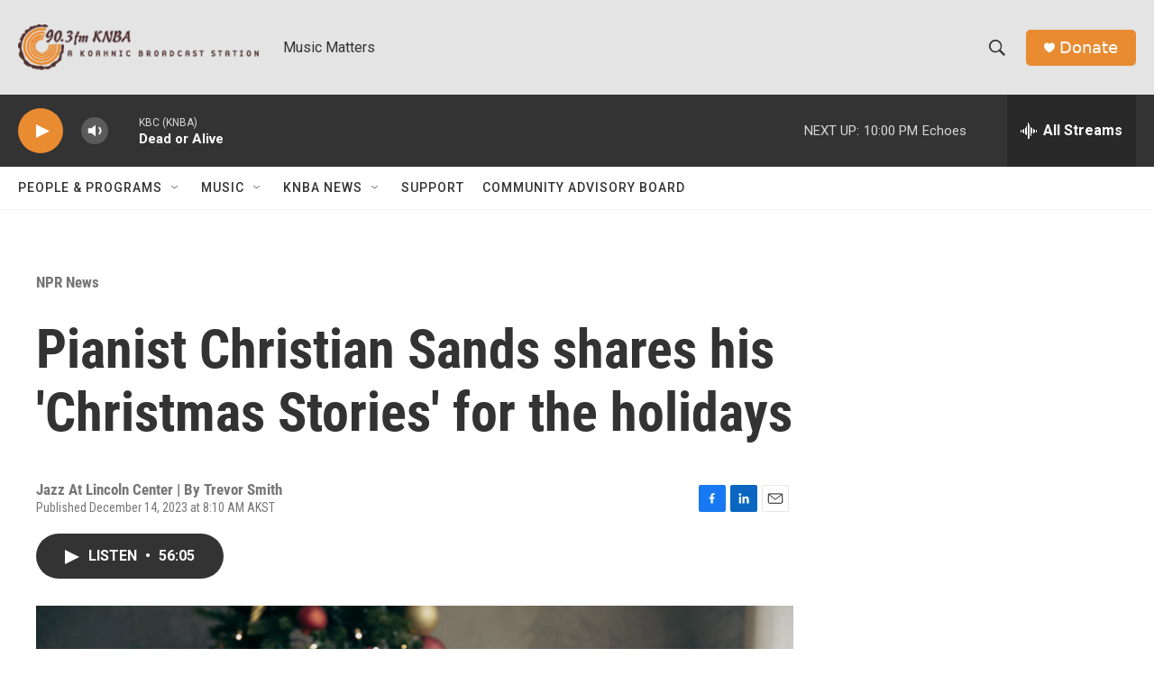

--- FILE ---
content_type: text/html; charset=utf-8
request_url: https://www.google.com/recaptcha/api2/aframe
body_size: 268
content:
<!DOCTYPE HTML><html><head><meta http-equiv="content-type" content="text/html; charset=UTF-8"></head><body><script nonce="5H5feASSXSY_VkQagEh3Kg">/** Anti-fraud and anti-abuse applications only. See google.com/recaptcha */ try{var clients={'sodar':'https://pagead2.googlesyndication.com/pagead/sodar?'};window.addEventListener("message",function(a){try{if(a.source===window.parent){var b=JSON.parse(a.data);var c=clients[b['id']];if(c){var d=document.createElement('img');d.src=c+b['params']+'&rc='+(localStorage.getItem("rc::a")?sessionStorage.getItem("rc::b"):"");window.document.body.appendChild(d);sessionStorage.setItem("rc::e",parseInt(sessionStorage.getItem("rc::e")||0)+1);localStorage.setItem("rc::h",'1768973942309');}}}catch(b){}});window.parent.postMessage("_grecaptcha_ready", "*");}catch(b){}</script></body></html>